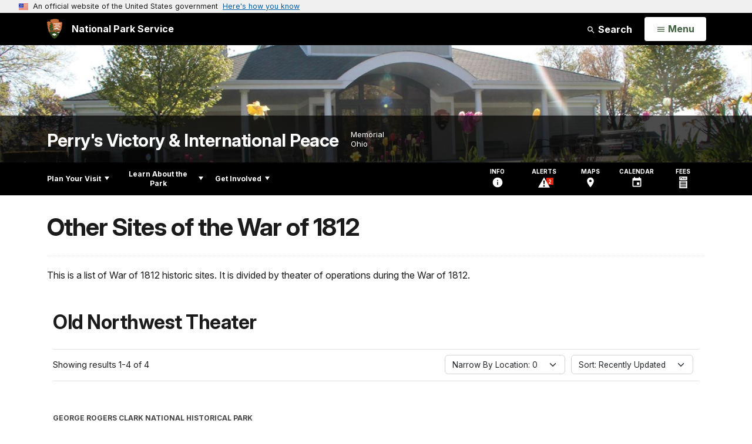

--- FILE ---
content_type: text/html;charset=UTF-8
request_url: https://www.nps.gov/customcf/nps_nav/site_json.cfm?rootsubsiteid=/pevi
body_size: 1411
content:
{"p":[{"t":"Park Home","u":"/index.htm"},{"p":[{"p":[{"t":"Operating Hours & Seasons","u":"/planyourvisit/hours.htm"},{"t":"Fees & Passes","u":"/planyourvisit/fees.htm"},{"t":"Current Conditions","u":"/planyourvisit/conditions.htm"},{"t":"Weather","u":"/planyourvisit/weather.htm"},{"t":"Pets","u":"/planyourvisit/pets.htm"}],"c":"has-sub","t":"Basic Information","u":"/planyourvisit/basicinfo.htm"},{"p":[{"t":"Maps","u":"/planyourvisit/maps.htm"}],"c":"has-sub","t":"Directions & Transportation","u":"/planyourvisit/directions.htm"},{"p":[{"t":"Visit the Memorial","u":"/planyourvisit/visit-the-memorial.htm"},{"t":"Visitor Centers","u":"/planyourvisit/visitorcenter.htm"}],"c":"has-sub","t":"Places To Go","u":"/planyourvisit/placestogo.htm"},{"p":[{"t":"Fishing","u":"/planyourvisit/fishing.htm"},{"p":[{"t":"Historic Weekend","u":"/planyourvisit/2015-historic-weekend.htm"},{"t":"2065 Time Capsule","u":"/planyourvisit/time-capsule.htm"}],"c":"has-sub","t":"Events","u":"/planyourvisit/events.htm"},{"t":"Ranger Programs","u":"/planyourvisit/ranger-programs.htm"}],"c":"has-sub","t":"Things To Do","u":"/planyourvisit/things2do.htm"},{"t":"Calendar","u":"/planyourvisit/calendar.htm"},{"t":"Permits","u":"/planyourvisit/permits-reservations.htm"},{"t":"Safety","u":"/planyourvisit/safety.htm"},{"t":"Accessibility","u":"/planyourvisit/accessibility.htm"},{"p":[{"t":"Lake Erie Islands","u":"/planyourvisit/lake_erie_islands.htm"}],"c":"has-sub","t":"Nearby Attractions","u":"/planyourvisit/nearbyattractions.htm"}],"c":"has-sub","t":"Plan Your Visit","u":"/planyourvisit/index.htm"},{"p":[{"t":"Plaza Rehabilitation","u":"/learn/upper-plaza-rehabilitation.htm"},{"p":[{"t":"News Releases","u":"/learn/news/newsreleases.htm"}],"c":"has-sub","t":"News","u":"/learn/news/index.htm"},{"p":[{"p":[{"t":"Series 1","u":"/learn/photosmultimedia/guns-across-the-lakes.htm"}],"c":"has-sub","t":"Guns Across the Lakes","u":"/learn/photosmultimedia/guns-across-the-lakes-series-2.htm"},{"t":"Photo Gallery","u":"/learn/photosmultimedia/photogallery.htm"},{"t":"Webcams","u":"/learn/photosmultimedia/view-from-the-top.htm"}],"c":"has-sub","t":"Photos & Multimedia","u":"/learn/photosmultimedia/index.htm"},{"p":[{"t":"Battle of Lake Erie","u":"/learn/historyculture/battle_erie_detail.htm"},{"p":[{"t":"Battle of Lake Erie Roster","u":"/learn/historyculture/battleoflakeerie-roster.htm"},{"t":"Killed and Wounded","u":"/learn/historyculture/killed-wounded.htm"},{"p":[{"t":"Oliver Hazard Perry page 2","u":"/learn/historyculture/perry2.htm"},{"t":"Oliver Hazard Perry page 3","u":"/learn/historyculture/perry3.htm"}],"c":"has-sub","t":"Oliver Hazard Perry","u":"/learn/historyculture/perry.htm"},{"p":[{"t":"Robert Heriot Barclay page 2","u":"/learn/historyculture/robert-heriott-barclay-continued.htm"},{"t":"Robert Heriot Barclay page 3","u":"/learn/historyculture/robert-heriott-barclay-page3.htm"}],"c":"has-sub","t":"Robert Heriot Barclay","u":"/learn/historyculture/robert-heriott-barclay.htm"},{"p":[{"t":"Tecumseh page 2","u":"/learn/historyculture/tecumseh-continued.htm"},{"t":"Tecumseh page 3","u":"/learn/historyculture/tecumseh-page-3.htm"},{"t":"Tecumseh page 4","u":"/learn/historyculture/tecumseh-page-4.htm"}],"c":"has-sub","t":"Tecumseh","u":"/learn/historyculture/tecumseh.htm"}],"c":"has-sub","t":"People","u":"/learn/historyculture/people.htm"},{"p":[{"t":"Bronze Tablets","u":"/learn/historyculture/bronze-tablets.htm"}],"c":"has-sub","t":"The Memorial","u":"/learn/historyculture/pevi-memorial.htm"}],"c":"has-sub","t":"History & Culture","u":"/learn/historyculture/index.htm"},{"p":[{"p":[{"t":"Great Lakes Restoration Initiative Videos","u":"/learn/nature/glri-videos.htm"},{"p":[{"t":"Top 10 Invasive Plants for Ohio","u":"/learn/nature/top10invasiveplants.htm"}],"c":"has-sub","t":"Non-native species","u":"/learn/nature/non-native-species.htm"},{"t":"Climate Friendly Park","u":"/learn/nature/climatefriendly.htm"}],"c":"has-sub","t":"Environmental Factors","u":"/learn/nature/environmentalfactors.htm"},{"t":"Marine Debris Exhibit","u":"/learn/nature/marine-debris-exhibit.htm"}],"c":"has-sub","t":"Nature","u":"/learn/nature/index.htm"},{"p":[{"p":[{"t":"Perry Education Days","u":"/learn/education/classrooms/perry-education-days.htm"},{"t":"Field Trips","u":"/learn/education/classrooms/fieldtrips.htm"},{"t":"Guest Speakers","u":"/learn/education/guestspeaker.htm"}],"c":"has-sub","t":"Parks as Classrooms","u":"/learn/education/classrooms/index.htm"},{"p":[{"t":"Suggested Reading","u":"/learn/education/development/reading.htm"}],"c":"has-sub","t":"Professional Development","u":"/learn/education/development/index.htm"}],"c":"has-sub","t":"Education","u":"/learn/education/index.htm"},{"p":[{"t":"Online Junior Ranger","u":"/learn/kidsyouth/online-junior-ranger.htm"},{"t":"Junior Ranger","u":"/learn/kidsyouth/beajuniorranger.htm"},{"t":"Scouting","u":"/learn/kidsyouth/scouting.htm"}],"c":"has-sub","t":"Kids & Youth","u":"/learn/kidsyouth/index.htm"},{"p":[{"t":"Foundation Document","u":"/learn/management/foundation-document.htm"},{"p":[{"t":"Superintendent's Compendium","u":"/learn/management/superintendents-compendium.htm"}],"c":"has-sub","t":"Laws & Policies","u":"/learn/management/lawsandpolicies.htm"}],"c":"has-sub","t":"Management","u":"/learn/management/index.htm"},{"t":"Park Store","u":"/learn/bookstore.htm"}],"c":"has-sub","t":"Learn About the Park","u":"/learn/index.htm"},{"p":[{"p":[{"p":[{"t":"Historic Weapons","u":"/getinvolved/supportyourpark/historicweapons.htm"}],"c":"has-sub","t":"Living History Volunteers","u":"/getinvolved/supportyourpark/volunteerdemonstrators.htm"}],"c":"has-sub","t":"Volunteer","u":"/getinvolved/volunteer.htm"},{"t":"Work With Us","u":"/getinvolved/workwithus.htm"},{"t":"Planning","u":"/getinvolved/planning.htm"},{"p":[{"t":"Join Our Friends","u":"/getinvolved/supportyourpark/joinourfriends.htm"}],"c":"has-sub","t":"Support Your Park","u":"/getinvolved/supportyourpark/index.htm"}],"c":"has-sub","t":"Get Involved","u":"/getinvolved/index.htm"}],"r":"/pevi","nt":"Explore This Park"}

--- FILE ---
content_type: text/html;charset=UTF-8
request_url: https://www.nps.gov/customcf/banner_image/get-banner-image-json.cfm?sitecode=pevi
body_size: 245
content:
{"DATA":{"credit":"NPS Photo","description":"","src":"/common/uploads/banner_image/mwr/3FD357A8-B082-7EC2-4EE36A5E1BFD1138.jpg","crops":[{"src":"/common/uploads/banner_image/mwr/homepage/3FD357A8-B082-7EC2-4EE36A5E1BFD1138.jpg","link":"","id":673294,"aspect_ratio":3.00,"coordinates":"{\"ar\":3,\"x\":0,\"y\":356.40000000000003,\"s\":1,\"w\":5184,\"h\":1511.3702623906706}"},{"src":"/common/uploads/banner_image/mwr/secondary/3FD357A8-B082-7EC2-4EE36A5E1BFD1138.jpg","link":"","id":673295,"aspect_ratio":6.00,"coordinates":"{\"ar\":6,\"x\":0,\"y\":953.5239669421486,\"s\":1,\"w\":5184,\"h\":864}"}],"nps_photo":1,"title":"","id":"326466","kicker":"","alt_text":"Flower bed with long stem flowers in front of a 2-story white building with a stone column in back"}} 

--- FILE ---
content_type: text/plain;charset=utf-8
request_url: https://www.nps.gov/solr/?json.wrf=jQuery36109089568376145876_1769238458096
body_size: 3031
content:
jQuery36109089568376145876_1769238458096({
  "responseHeader":{
    "status":0,
    "QTime":13,
    "params":{
      "facet.field":["Parks_Item",
        "Organizations_Item"],
      "fl":"Title,Abstract,Subtype,Parks,Organizations,Sites_Item,Image_URL,Image_Alt_Text,PageURL",
      "start":"0",
      "fq":"Category:\"Articles\" AND Type:\"Place\" AND Tags_Item:\"war of 1812\" AND (Tags_Item:\"Chesapeake Bay\" OR Tags_Item:\"Lake Champlain\" OR Tags_Item:\"Niagara Region\" OR Tags_Item:\"Lake Ontario\" OR Tags_Item:\"Southeast\" OR Tags_Item:\"Atlantic\") AND -Tags_Item:\"Old Northwest\" AND -Allow_Listing_Display:false",
      "sort":"Date_Last_Modified desc",
      "rows":"10",
      "q":"*",
      "facet.limit":"-1",
      "json.wrf":"jQuery36109089568376145876_1769238458096",
      "defType":"edismax",
      "facet.method":"enum",
      "facet.mincount":"1",
      "facet":"on",
      "wt":"json",
      "facet.sort":"count"}},
  "response":{"numFound":13,"start":0,"numFoundExact":true,"docs":[
      {
        "Title":"Graw Alley Art Park",
        "Abstract":"Graw Alley Art Park in Havre de Grace blends art and history through nearly 40 murals, life-size racehorse sculptures, and ongoing community programs. Visitors can explore Chesapeake stories from the War of 1812 to the famed Graw racetrack while enjoying open-air performances, youth art exhibits, and monthly art parties. As part of the Harmer’s Town Art Center, the park offers a creative space that celebrates the heritage, culture, and community of the Upper Chesapeake Bay.",
        "PageURL":"/places/graw-alley-art-park.htm",
        "Image_URL":"/common/uploads/cropped_image/581732BD-B570-2400-8313EB9A03ED26C9.jpg",
        "Image_Alt_Text":"Horse racing statue and mural at an art park.",
        "Sites_Item":["Chesapeake Bay"],
        "Parks":"Chesapeake Bay"},
      {
        "Title":"Jefferson Patterson Park & Museum",
        "Abstract":"Jefferson Patterson Park is in Calvert County, Maryland and expands for 560-acres along the shoreline of the Patuxent River. The site itself is an important archaeological site and showcases archaeological dig sites, hiking trails, interpretive exhibits and more.",
        "PageURL":"/places/jefferson-patterson-park.htm",
        "Image_URL":"/common/uploads/cropped_image/2DED9EDC-9BFD-9B55-4D9C34454583DFD3.jpg",
        "Image_Alt_Text":"American Indian style house in a forest setting.",
        "Sites_Item":["Captain John Smith Chesapeake National Historic Trail",
          "Star-Spangled Banner National Historic Trail"],
        "Parks":"Captain John Smith Chesapeake National Historic Trail,Star-Spangled Banner National Historic Trail"},
      {
        "Title":"Pride of Baltimore II",
        "Abstract":"Step aboard Pride II, a reproduction Baltimore Clipper, and sail into the Chesapeake’s maritime past. Explore its history from privateering in the War of 1812 to life on the Bay today. Tour the deck or set sail for a hands-on adventure! As part of the NPS Chesapeake Gateways, Pride II offers a unique way to experience the Bay’s seafaring heritage.",
        "PageURL":"/places/pride-of-baltimore-ii.htm",
        "Image_URL":"/common/uploads/cropped_image/774F2918-9706-CB87-163B8A87CC208829.jpg",
        "Image_Alt_Text":"Pride of Baltimore II sailing with fully deployed sails on a clear day.",
        "Sites_Item":["Chesapeake Bay",
          "Star-Spangled Banner National Historic Trail"],
        "Parks":"Chesapeake Bay,Star-Spangled Banner National Historic Trail"},
      {
        "Title":"Bladensburg Waterfront Park",
        "Abstract":"Bladensburg Waterfront Park, located in Prince George’s County, Maryland, runs along the Anacostia River, one of the most historic waterways in America and features a paved riverside walk, picnic pavilion, fishing pier, playgrounds and more.",
        "PageURL":"/places/bladensburg-waterfront-park.htm",
        "Image_URL":"/common/uploads/cropped_image/57675C90-E03A-1D76-DB318E8922137800.jpg",
        "Image_Alt_Text":"Waterfront park with a walkway and docks",
        "Sites_Item":["Star-Spangled Banner National Historic Trail"],
        "Parks":"Star-Spangled Banner National Historic Trail"},
      {
        "Title":"Point Lookout State Park",
        "Abstract":"Point Lookout State Park, in St. Mary’s County, Maryland, sits on a peninsula bordered by the Chesapeake Bay and the Potomac River. The well-known park offers many recreational opportunities including swimming, fishing, boating, and camping.\n\n11175 Point Lookout Rd, Scotland, MD 20687\n301-872-5688",
        "PageURL":"/places/point-lookout-state-park.htm",
        "Image_URL":"/common/uploads/cropped_image/321CBBB1-EEEE-A3B9-B1BDF148184D3BED.jpg",
        "Image_Alt_Text":"Entrance sign for Point Lookout State Park.",
        "Sites_Item":["Captain John Smith Chesapeake National Historic Trail",
          "Chesapeake Bay",
          "Star-Spangled Banner National Historic Trail"],
        "Parks":"Captain John Smith Chesapeake National Historic Trail,Chesapeake Bay,Star-Spangled Banner National Historic Trail"},
      {
        "Title":"Star-Spangled Banner National Historic Trail",
        "Abstract":"The successful defense of Balimore at Fort McHenry inspired the poem that became America's National Anthem, and caused the British to abandon their Chesapeake Bay campaign. The Star Spangled Banner National Historic Trail marks and intereprets numerous sites associated with the War of 1812 in Virginia, Maryland, and Washington D.C. and the military campaign that culminated in the birth of 'the Star Spangled Banner.\"",
        "PageURL":"/places/star-spangled-banner.htm",
        "Image_URL":"/common/uploads/places/images/nri/20140923/siteadmin/6906BEC1-F10B-A7B1-C20ACFB1C7016293/6906BEC1-F10B-A7B1-C20ACFB1C7016293.jpg",
        "Image_Alt_Text":"A star-shaped masonry fort at the edge of a body of water.",
        "Sites_Item":["Star-Spangled Banner National Historic Trail"],
        "Parks":"Star-Spangled Banner National Historic Trail"},
      {
        "Title":"Fort Erie National Historic Site",
        "Abstract":"Fort Erie is the site of the bloodiest battlefield in Canada. Over 3,000 troops were killed in the Siege of Fort Erie that took place from August 3 to September 21, 1814.",
        "PageURL":"/places/fort-erie.htm",
        "Image_URL":"/common/uploads/places/images/nri/20140921/siteadmin/035968F7-9965-1BFE-49E104E49AD32546/035968F7-9965-1BFE-49E104E49AD32546.JPG",
        "Image_Alt_Text":"Stone fort in the middle of a green lawn"},
      {
        "Title":"Queenston Heights National Historic Site",
        "Abstract":"The battle of Queenston Heights was fought here on October 12, 1812. Currently, there are monuments to Laura Secord and Sir Isaac Brock, who lost his life there, on site.",
        "PageURL":"/places/queenston-heights.htm",
        "Image_URL":"/common/uploads/places/images/nri/20140921/siteadmin/014050FC-BC79-E2B3-F16479A618B470A7/014050FC-BC79-E2B3-F16479A618B470A7.jpg",
        "Image_Alt_Text":"The yard at Queenston Heights. Circular yard with sidewalk and landscaping and a tall statue."},
      {
        "Title":"Kingston Navy Yard Historic Site",
        "Abstract":"The Kingston Navy Yard National Historic Site of Canada is located on Point Frederick, Kingston, in Ontario. It is a 37-hectare point of land at the confluence of the Cataraqui and St. Lawrence Rivers. The Navy Yard, a former dockyard and naval station occupied most of the peninsula that now contains the buildings of the Royal Military College of Canada complex.",
        "PageURL":"/places/kingston-navy-yard.htm",
        "Image_URL":"/common/uploads/places/images/nri/20140922/siteadmin/2C86D65D-BBF3-C6A0-137223FA4860B02B/2C86D65D-BBF3-C6A0-137223FA4860B02B.jpg",
        "Image_Alt_Text":"View of the bay of Kingston Navy yard"},
      {
        "Title":"Fort Mims State Historic Site",
        "Abstract":"American militia, based at Fort Mims in present-day southern Alabama, intercepted Red Stick Creeks receiving British military supplies from Pensacola at the Battle of Burnt Corn in July of 1813. The Red Sticks regrouped and launched a successful assault on Fort Mims on August 30, capturing the fort and killing most of the militia defenders, civilian settlers, and Creek American allies.",
        "PageURL":"/places/fort-mims.htm",
        "Image_URL":"/common/uploads/places/images/nri/20140916/siteadmin/02075F5B-0CFE-73D3-820603B0F6C64E6F/02075F5B-0CFE-73D3-820603B0F6C64E6F.jpg",
        "Image_Alt_Text":"A drawing depicts Red Stick warriors rushing into a wooden fort, killing soldiers and settlers."}]
  },
  "facet_counts":{
    "facet_queries":{},
    "facet_fields":{
      "Parks_Item":[
        "Star-Spangled Banner National Historic Trail",5,
        "Chesapeake Bay",3,
        "Captain John Smith Chesapeake National Historic Trail",2,
        "Horseshoe Bend National Military Park",1],
      "Organizations_Item":[]},
    "facet_ranges":{},
    "facet_intervals":{},
    "facet_heatmaps":{}}})


--- FILE ---
content_type: text/plain;charset=utf-8
request_url: https://www.nps.gov/solr/?json.wrf=jQuery36109089568376145876_1769238458095
body_size: 1383
content:
jQuery36109089568376145876_1769238458095({
  "responseHeader":{
    "status":0,
    "QTime":12,
    "params":{
      "facet.field":["Parks_Item",
        "Organizations_Item"],
      "fl":"Title,Abstract,Subtype,Parks,Organizations,Sites_Item,Image_URL,Image_Alt_Text,PageURL",
      "start":"0",
      "fq":"Category:\"Articles\" AND Type:\"Place\" AND Tags_Item:\"war of 1812\" AND Tags_Item:\"Old Northwest\" AND -Allow_Listing_Display:false",
      "sort":"Date_Last_Modified desc",
      "rows":"10",
      "q":"*",
      "facet.limit":"-1",
      "json.wrf":"jQuery36109089568376145876_1769238458095",
      "defType":"edismax",
      "facet.method":"enum",
      "facet.mincount":"1",
      "facet":"on",
      "wt":"json",
      "facet.sort":"count"}},
  "response":{"numFound":4,"start":0,"numFoundExact":true,"docs":[
      {
        "Title":"George Rogers Clark National Historical Park",
        "Abstract":"In the midst of the American Revolution, George Rogers Clark was sent from Virginia to lead an expedition against the British in the Northwest frontier. Clark's success in capturing British forts in the Ohio and Mississippi River valleys in 1778 and 1779 allowed the Americans to claim territories that would eventually become the states of Ohio, Illinois, Indiana, Michigan, and Wisconsin.",
        "PageURL":"/places/george-rogers-clark.htm",
        "Image_URL":"/common/uploads/cropped_image/B1F824EB-CDA0-0E23-A79211620445E100.jpg",
        "Image_Alt_Text":"A gray round building with Greek style columns on a green lawn with a pink flowering tree in front",
        "Sites_Item":["George Rogers Clark National Historical Park"],
        "Parks":"George Rogers Clark National Historical Park"},
      {
        "Title":"Fort Malden State Historic Site",
        "Abstract":"Sits on the remains of Fort Amherstburg in Amherstburg Ontario. Over the course of its life the fort switched between the British and Americans several times.",
        "PageURL":"/places/fort-malden-1.htm",
        "Image_URL":"/common/uploads/places/images/nri/20140919/siteadmin/9693C7A1-D04C-3FC9-39471451F108735F/9693C7A1-D04C-3FC9-39471451F108735F.jpg",
        "Image_Alt_Text":"Stone building. Museum and barrack at Fort Malden"},
      {
        "Title":"Perry's Victory and International Peace Memorial",
        "Abstract":"Rising above Lake Erie, Perry’s Victory and International Peace Memorial was constructed between 1912 and 1915 to honor those who fought and died during the Battle of Lake Erie, and to commemorate the lasting peace between nations once at war—the United States, Great Britain, and Canada.",
        "PageURL":"/places/perry-s-victory.htm",
        "Image_URL":"/common/uploads/places/images/nri/20140708/siteadmin/EC848E9E-EDBD-1604-B13F7BEA1CCF0A93/EC848E9E-EDBD-1604-B13F7BEA1CCF0A93.jpg",
        "Image_Alt_Text":"Perry's Victory and International Peace Memorial"},
      {
        "Title":"River Raisin National Battlefield Park",
        "Abstract":"The exclamation \"Remember the Raisin!\" rallied Americans to support the war effort after early 1813. The killing of Americans taken prisoner after the Battle of the River Raisin (also known as the Battle of Frenchtown), in southern Michigan, inflamed settlers on the Old Northwest Frontier and fueled early support for the War of 1812 in the west.",
        "PageURL":"/places/river-raisin.htm",
        "Image_URL":"/common/uploads/places/images/nri/20140916/siteadmin/F650FF69-F549-E922-E05A6D5EB315C0E6/F650FF69-F549-E922-E05A6D5EB315C0E6.jpg",
        "Image_Alt_Text":"A painting depicts a snow-covered village of houses and tents.",
        "Sites_Item":["River Raisin National Battlefield Park"],
        "Parks":"River Raisin National Battlefield Park"}]
  },
  "facet_counts":{
    "facet_queries":{},
    "facet_fields":{
      "Parks_Item":[
        "George Rogers Clark National Historical Park",1,
        "River Raisin National Battlefield Park",1],
      "Organizations_Item":[]},
    "facet_ranges":{},
    "facet_intervals":{},
    "facet_heatmaps":{}}})
